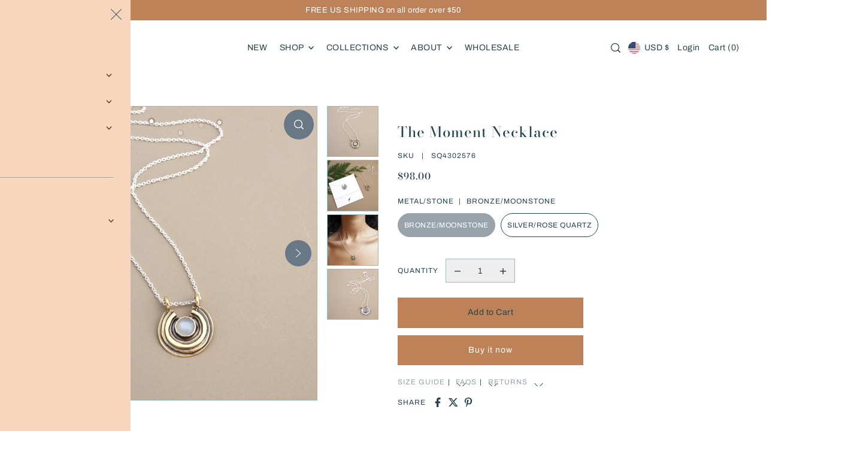

--- FILE ---
content_type: text/html; charset=utf-8
request_url: https://www.brittaambauen.com/products/the-moment-necklace?section_id=template--17349042044987__main&option_values=37838749755
body_size: 8060
content:
<div id="shopify-section-template--17349042044987__main" class="shopify-section">

<link href="//www.brittaambauen.com/cdn/shop/t/9/assets/section-main-product.css?v=170197979474571593341764858322" rel="stylesheet" type="text/css" media="all" />





<section
  class="
    product-page
    product-template product__section--main section-template--17349042044987__main
  "
  id="product-6640308125755"
  data-product-id="6640308125755"
  data-section-id="template--17349042044987__main"
  data-url="/products/the-moment-necklace"
  data-section-type="product"
  data-section-loaded="false"
  data-product-video="false"
  data-product-model="false"
  data-product-pickup-availability="false"
  data-product-complementary-products="false"
  data-product-countdown="false"
  data-product-gallery="thumbnail"
  data-asset-url="//www.brittaambauen.com/cdn/shop/t/9/assets/section-product.js?v=117773960096519378371764858322"
  data-initial-variant="20796556836923"
>
  <script class="product-json" type="application/json">
  {
      "id": 6640308125755,
      "title": "The Moment Necklace",
      "handle": "the-moment-necklace",
      "description": "\u003cp class=\"\" style=\"white-space:pre-wrap;\"\u003eThis necklace is a reminder to be present.  If the moment is uncomfortable, frustrating, or boring, it’s easy to escape to memories of the past or imaginings of the future.  However, the present moment, is where we find opportunities to learn and grow.  It’s the only place we’ll ever live.  When you feel this pendant resting near your heart, bring awareness to what’s happening now.  Is your heart rate elevated or calm?  Notice the breeze moving your hair.  What is the softest sound you can perceive?   What feelings are true for you in this moment and what are the sensations in your body?\u003c\/p\u003e\u003cp class=\"\" style=\"white-space:pre-wrap;\"\u003eThe idea that “the moment is the perfect teacher” was explained to me in a more complete and moving way than ever before by the book, “\u003ca href=\"https:\/\/www.shambhala.com\/when-things-fall-apart-3628.html\" target=\"_blank\"\u003eWhen Things Fall Apart\u003c\/a\u003e”, by Pema Chodron, and it inspired this necklace.  For each sale, we donate $10 to the \u003ca href=\"https:\/\/pemachodronfoundation.org\/\" target=\"_blank\"\u003ePema Chodron Foundation\u003c\/a\u003e.  \u003c\/p\u003e\u003cul data-rte-list=\"default\"\u003e\n\u003cli\u003e\u003cp class=\"\" style=\"white-space:pre-wrap;\"\u003esterling silver chain, 18” length\u003c\/p\u003e\u003c\/li\u003e\n\u003cli\u003e\u003cp class=\"\" style=\"white-space:pre-wrap;\"\u003echoice of pendant: bronze\/moonstone or sterling silver\/ rose quartz\u003c\/p\u003e\u003c\/li\u003e\n\u003cli\u003e\u003cp class=\"\" style=\"white-space:pre-wrap;\"\u003e5mm diameter gemstone\u003c\/p\u003e\u003c\/li\u003e\n\u003cli\u003e\u003cp class=\"\" style=\"white-space:pre-wrap;\"\u003e5\/8” diameter pendant\u003c\/p\u003e\u003c\/li\u003e\n\u003c\/ul\u003e",
      "published_at": [54,15,15,16,11,2023,4,320,false,"PST"],
      "created_at": [50,2,10,2,8,2021,1,214,true,"PDT"],
      "vendor": "Britta Ambauen Jewelry",
      "type": "Necklace",
      "tags": ["buddhism","gemstone","logicbroker","meaningful","mindfulness","pema chodron","pendant"],
      "price": 9800,
      "price_min": 9800,
      "price_max": 9800,
      "available": true,
      "price_varies": false,
      "compare_at_price": null,
      "compare_at_price_min": 0,
      "compare_at_price_max": 0,
      "compare_at_price_varies": false,
      "has_only_default_variant": false,
      "variants": [
        {
          "id": 39587433381947,
          "title": "bronze\/moonstone",
          "option1": "bronze\/moonstone",
          "option2": null,
          "option3": null,
          "sku": "SQ4302576",
          "featured_image": {
              "id": 28538193215547,
              "product_id": 28538193215547,
              "position": 1,
              "created_at": [54,15,15,16,11,2023,4,320,false,"PST"],
              "updated_at": [50,2,10,2,8,2021,1,214,true,"PDT"],
              "alt": "The Moment Necklace",
              "width": 1500,
              "height": 1500,
              "src": "\/\/www.brittaambauen.com\/cdn\/shop\/products\/moment_bronze.jpg?v=1629067429"
          },
          "available": true,
          "options":  ["bronze\/moonstone"],
          "price": 9800,
          "unit_price_measurement": {
            "measured_type": null,
            "quantity_unit": null,
            "quantity_value": null,
            "reference_unit": null,
            "reference_value": null
          },
          "unit_price": null,
          "weight": 23,
          "weight_unit": "lb",
          "weight_in_unit": 0.05,
          "compare_at_price": null,
          "inventory_management": "shopify",
          "inventory_quantity": 17,
          "inventory_policy": "deny",
          "barcode": "",
          "featured_media": {
            "alt": "The Moment Necklace",
            "id": 20796556771387,
            "position": 1,
            "preview_image": {
              "aspect_ratio": 1.0,
              "height": 1500,
              "width": 1500
            }
          }
        },
      
        {
          "id": 39587433414715,
          "title": "silver\/rose quartz",
          "option1": "silver\/rose quartz",
          "option2": null,
          "option3": null,
          "sku": "SQ1034781",
          "featured_image": {
              "id": 28538193150011,
              "product_id": 28538193150011,
              "position": 4,
              "created_at": [54,15,15,16,11,2023,4,320,false,"PST"],
              "updated_at": [50,2,10,2,8,2021,1,214,true,"PDT"],
              "alt": "The Moment Necklace",
              "width": 1500,
              "height": 1500,
              "src": "\/\/www.brittaambauen.com\/cdn\/shop\/products\/moment_silver.jpg?v=1629067429"
          },
          "available": true,
          "options":  ["silver\/rose quartz"],
          "price": 9800,
          "unit_price_measurement": {
            "measured_type": null,
            "quantity_unit": null,
            "quantity_value": null,
            "reference_unit": null,
            "reference_value": null
          },
          "unit_price": null,
          "weight": 23,
          "weight_unit": "lb",
          "weight_in_unit": 0.05,
          "compare_at_price": null,
          "inventory_management": "shopify",
          "inventory_quantity": 23,
          "inventory_policy": "deny",
          "barcode": "",
          "featured_media": {
            "alt": "The Moment Necklace",
            "id": 20796556836923,
            "position": 4,
            "preview_image": {
              "aspect_ratio": 1.0,
              "height": 1500,
              "width": 1500
            }
          }
        }
      ],
      "images": ["\/\/www.brittaambauen.com\/cdn\/shop\/products\/moment_bronze.jpg?v=1629067429","\/\/www.brittaambauen.com\/cdn\/shop\/products\/moment_card_non.jpg?v=1629067429","\/\/www.brittaambauen.com\/cdn\/shop\/products\/moment.jpg?v=1629067429","\/\/www.brittaambauen.com\/cdn\/shop\/products\/moment_silver.jpg?v=1629067429"],
      "featured_image": "\/\/www.brittaambauen.com\/cdn\/shop\/products\/moment_bronze.jpg?v=1629067429",
      "featured_media": {"alt":null,"id":20796556771387,"position":1,"preview_image":{"aspect_ratio":1.0,"height":1500,"width":1500,"src":"\/\/www.brittaambauen.com\/cdn\/shop\/products\/moment_bronze.jpg?v=1629067429"},"aspect_ratio":1.0,"height":1500,"media_type":"image","src":"\/\/www.brittaambauen.com\/cdn\/shop\/products\/moment_bronze.jpg?v=1629067429","width":1500},
      "featured_media_id": 20796556771387,
      "options": ["metal\/stone"],
      "url": "\/products\/the-moment-necklace",
      "media": [
        {
          "alt": "The Moment Necklace",
          "id": 20796556771387,
          "position": 1,
          "preview_image": {
            "aspect_ratio": 1.0,
            "height": 1500,
            "width": 1500
          },
          "aspect_ratio": 1.0,
          "height": 1500,
          "media_type": "image",
          "src": {"alt":null,"id":20796556771387,"position":1,"preview_image":{"aspect_ratio":1.0,"height":1500,"width":1500,"src":"\/\/www.brittaambauen.com\/cdn\/shop\/products\/moment_bronze.jpg?v=1629067429"},"aspect_ratio":1.0,"height":1500,"media_type":"image","src":"\/\/www.brittaambauen.com\/cdn\/shop\/products\/moment_bronze.jpg?v=1629067429","width":1500},
          "width": 1500
        },
      
        {
          "alt": "The Moment Necklace",
          "id": 20796556804155,
          "position": 2,
          "preview_image": {
            "aspect_ratio": 1.0,
            "height": 1500,
            "width": 1500
          },
          "aspect_ratio": 1.0,
          "height": 1500,
          "media_type": "image",
          "src": {"alt":null,"id":20796556804155,"position":2,"preview_image":{"aspect_ratio":1.0,"height":1500,"width":1500,"src":"\/\/www.brittaambauen.com\/cdn\/shop\/products\/moment_card_non.jpg?v=1629067429"},"aspect_ratio":1.0,"height":1500,"media_type":"image","src":"\/\/www.brittaambauen.com\/cdn\/shop\/products\/moment_card_non.jpg?v=1629067429","width":1500},
          "width": 1500
        },
      
        {
          "alt": "The Moment Necklace",
          "id": 20796556869691,
          "position": 3,
          "preview_image": {
            "aspect_ratio": 1.0,
            "height": 1500,
            "width": 1500
          },
          "aspect_ratio": 1.0,
          "height": 1500,
          "media_type": "image",
          "src": {"alt":null,"id":20796556869691,"position":3,"preview_image":{"aspect_ratio":1.0,"height":1500,"width":1500,"src":"\/\/www.brittaambauen.com\/cdn\/shop\/products\/moment.jpg?v=1629067429"},"aspect_ratio":1.0,"height":1500,"media_type":"image","src":"\/\/www.brittaambauen.com\/cdn\/shop\/products\/moment.jpg?v=1629067429","width":1500},
          "width": 1500
        },
      
        {
          "alt": "The Moment Necklace",
          "id": 20796556836923,
          "position": 4,
          "preview_image": {
            "aspect_ratio": 1.0,
            "height": 1500,
            "width": 1500
          },
          "aspect_ratio": 1.0,
          "height": 1500,
          "media_type": "image",
          "src": {"alt":null,"id":20796556836923,"position":4,"preview_image":{"aspect_ratio":1.0,"height":1500,"width":1500,"src":"\/\/www.brittaambauen.com\/cdn\/shop\/products\/moment_silver.jpg?v=1629067429"},"aspect_ratio":1.0,"height":1500,"media_type":"image","src":"\/\/www.brittaambauen.com\/cdn\/shop\/products\/moment_silver.jpg?v=1629067429","width":1500},
          "width": 1500
        }
      ]
  }
</script>


  <div class="product-top grid__wrapper sm-cg0 pt8 sm-pt3 pb5 full-width--false scroll-gallery--false">
    <article
      id="product-photos"
      class="product__section-images product-photos span-6 dv-span-12 auto v-start carousel-container js-product-gallery single_image--false pb5 sm-pb0"
      data-product-single-media-group
      data-gallery-config='{
  "thumbPosition": "right",
  "mainSlider": true,
  "thumbSlider": true,
  "productId": 6640308125755,
  "thumbsShown": 4,
  "clickToEnlarge": true,
  "isQuick": false
}'
    >




<div id="product-images"
  data-type-product="normal">
  
    <div id="main-image-gallery"
      class="product-main-images mb2 sm-mb0">

      <div class="grid__wrapper edge rg0">
  
  

  <div id="main-slider" class="slider-container relative span-10 sm-span-12 auto">
    <div class="slides product-image-container carousel carousel-main js-carousel-main" data-product-id="6640308125755">
        
<div class="image-slide carousel-cell js-main-carousel-cell is-selected" data-image-id="20796556771387" data-slide-index="0" tabindex="-1">
            <div class="product-gallery__media-container product-media--20796556771387 image"
            data-product-single-media-wrapper
            
            
            
            data-thumbnail-id="product-template-20796556771387"
            data-media-id="product-template-20796556771387">
              
                  <img id="20796556771387" class="product__image"
                     srcset="//www.brittaambauen.com/cdn/shop/products/moment_bronze.jpg?v=1629067429&width=180 180w,//www.brittaambauen.com/cdn/shop/products/moment_bronze.jpg?v=1629067429&width=360 360w,//www.brittaambauen.com/cdn/shop/products/moment_bronze.jpg?v=1629067429&width=540 540w,//www.brittaambauen.com/cdn/shop/products/moment_bronze.jpg?v=1629067429&width=720 720w,//www.brittaambauen.com/cdn/shop/products/moment_bronze.jpg?v=1629067429&width=780 780w,//www.brittaambauen.com/cdn/shop/products/moment_bronze.jpg?v=1629067429&width=900 900w,//www.brittaambauen.com/cdn/shop/products/moment_bronze.jpg?v=1629067429&width=1080 1080w,//www.brittaambauen.com/cdn/shop/products/moment_bronze.jpg?v=1629067429&width=1220 1220w,"
                     src="//www.brittaambauen.com/cdn/shop/products/moment_bronze.jpg?v=1629067429&width=900"
                     sizes="(min-width: 1601px) calc(1600px / 2), (min-width: 768px) and (max-width: 1600px) calc(100vw / 2), (max-width: 767px) 100vw, 900px"
                     alt="The Moment Necklace"
                     width="1500"
                     height="1500"
                     data-zoom-src="//www.brittaambauen.com/cdn/shop/products/moment_bronze.jpg?v=1629067429&width=1220"
                     loading="lazy"
                     fetchpriority="auto">

                    
                      <button
                        class="pswp__button js-zoom-btn product-gallery__zoom-btn no-js-hidden"
                        type="button"
                        itemprop="contentUrl"
                        tabindex="-1"
                        data-index="0"
                      > 
                        
<svg class="icon--forge-search mr0" version="1.1" xmlns="http://www.w3.org/2000/svg" xmlns:xlink="http://www.w3.org/1999/xlink" x="0px" y="0px"
       height="16px" viewBox="0 0 20 20" xml:space="preserve">
      <g class="hover-fill" fill="var(--directional-text)">
        <path d="M19.7,18.2l-4-4c1.2-1.6,1.9-3.5,1.9-5.4c0-2.3-0.9-4.5-2.6-6.2C13.4,0.9,11.1,0,8.8,0C6.6,0,4.3,0.9,2.6,2.6
          C0.9,4.2,0,6.5,0,8.8c0,2.3,0.9,4.5,2.6,6.2c1.6,1.7,3.9,2.6,6.2,2.6c1.9,0,3.8-0.6,5.4-1.9l4,4c0.4,0.4,1,0.4,1.4,0c0,0,0,0,0,0
          l0.1-0.1C20.1,19.2,20.1,18.6,19.7,18.2C19.7,18.2,19.7,18.2,19.7,18.2z M13.9,13.9c-1.3,1.3-3.2,2.1-5.1,2.1
          c-1.9,0-3.7-0.8-5.1-2.1c-1.3-1.3-2.1-3.2-2.1-5.1c0-1.8,0.7-3.7,2.1-5.1c1.3-1.3,3.2-2.1,5.1-2.1c1.8,0,3.7,0.7,5.1,2.1
          C15.2,5.1,16,6.9,16,8.8C16,10.7,15.2,12.5,13.9,13.9L13.9,13.9z"/>
      </g>
      <style>.product-gallery__zoom-btn .icon--forge-search:hover .hover-fill { fill: var(--directional-text);}</style>
    </svg>







                        </button>
                    
                
            </div>
          </div>
        
<div class="image-slide carousel-cell js-main-carousel-cell " data-image-id="20796556804155" data-slide-index="1" tabindex="-1">
            <div class="product-gallery__media-container product-media--20796556804155 image"
            data-product-single-media-wrapper
            
            
            
            data-thumbnail-id="product-template-20796556804155"
            data-media-id="product-template-20796556804155">
              
                  <img id="20796556804155" class="product__image"
                     srcset="//www.brittaambauen.com/cdn/shop/products/moment_card_non.jpg?v=1629067429&width=180 180w,//www.brittaambauen.com/cdn/shop/products/moment_card_non.jpg?v=1629067429&width=360 360w,//www.brittaambauen.com/cdn/shop/products/moment_card_non.jpg?v=1629067429&width=540 540w,//www.brittaambauen.com/cdn/shop/products/moment_card_non.jpg?v=1629067429&width=720 720w,//www.brittaambauen.com/cdn/shop/products/moment_card_non.jpg?v=1629067429&width=780 780w,//www.brittaambauen.com/cdn/shop/products/moment_card_non.jpg?v=1629067429&width=900 900w,//www.brittaambauen.com/cdn/shop/products/moment_card_non.jpg?v=1629067429&width=1080 1080w,//www.brittaambauen.com/cdn/shop/products/moment_card_non.jpg?v=1629067429&width=1220 1220w,"
                     src="//www.brittaambauen.com/cdn/shop/products/moment_card_non.jpg?v=1629067429&width=900"
                     sizes="(min-width: 1601px) calc(1600px / 2), (min-width: 768px) and (max-width: 1600px) calc(100vw / 2), (max-width: 767px) 100vw, 900px"
                     alt="The Moment Necklace"
                     width="1500"
                     height="1500"
                     data-zoom-src="//www.brittaambauen.com/cdn/shop/products/moment_card_non.jpg?v=1629067429&width=1220"
                     loading="lazy"
                     fetchpriority="auto">

                    
                      <button
                        class="pswp__button js-zoom-btn product-gallery__zoom-btn no-js-hidden"
                        type="button"
                        itemprop="contentUrl"
                        tabindex="-1"
                        data-index="1"
                      > 
                        
<svg class="icon--forge-search mr0" version="1.1" xmlns="http://www.w3.org/2000/svg" xmlns:xlink="http://www.w3.org/1999/xlink" x="0px" y="0px"
       height="16px" viewBox="0 0 20 20" xml:space="preserve">
      <g class="hover-fill" fill="var(--directional-text)">
        <path d="M19.7,18.2l-4-4c1.2-1.6,1.9-3.5,1.9-5.4c0-2.3-0.9-4.5-2.6-6.2C13.4,0.9,11.1,0,8.8,0C6.6,0,4.3,0.9,2.6,2.6
          C0.9,4.2,0,6.5,0,8.8c0,2.3,0.9,4.5,2.6,6.2c1.6,1.7,3.9,2.6,6.2,2.6c1.9,0,3.8-0.6,5.4-1.9l4,4c0.4,0.4,1,0.4,1.4,0c0,0,0,0,0,0
          l0.1-0.1C20.1,19.2,20.1,18.6,19.7,18.2C19.7,18.2,19.7,18.2,19.7,18.2z M13.9,13.9c-1.3,1.3-3.2,2.1-5.1,2.1
          c-1.9,0-3.7-0.8-5.1-2.1c-1.3-1.3-2.1-3.2-2.1-5.1c0-1.8,0.7-3.7,2.1-5.1c1.3-1.3,3.2-2.1,5.1-2.1c1.8,0,3.7,0.7,5.1,2.1
          C15.2,5.1,16,6.9,16,8.8C16,10.7,15.2,12.5,13.9,13.9L13.9,13.9z"/>
      </g>
      <style>.product-gallery__zoom-btn .icon--forge-search:hover .hover-fill { fill: var(--directional-text);}</style>
    </svg>







                        </button>
                    
                
            </div>
          </div>
        
<div class="image-slide carousel-cell js-main-carousel-cell " data-image-id="20796556869691" data-slide-index="2" tabindex="-1">
            <div class="product-gallery__media-container product-media--20796556869691 image"
            data-product-single-media-wrapper
            
            
            
            data-thumbnail-id="product-template-20796556869691"
            data-media-id="product-template-20796556869691">
              
                  <img id="20796556869691" class="product__image"
                     srcset="//www.brittaambauen.com/cdn/shop/products/moment.jpg?v=1629067429&width=180 180w,//www.brittaambauen.com/cdn/shop/products/moment.jpg?v=1629067429&width=360 360w,//www.brittaambauen.com/cdn/shop/products/moment.jpg?v=1629067429&width=540 540w,//www.brittaambauen.com/cdn/shop/products/moment.jpg?v=1629067429&width=720 720w,//www.brittaambauen.com/cdn/shop/products/moment.jpg?v=1629067429&width=780 780w,//www.brittaambauen.com/cdn/shop/products/moment.jpg?v=1629067429&width=900 900w,//www.brittaambauen.com/cdn/shop/products/moment.jpg?v=1629067429&width=1080 1080w,//www.brittaambauen.com/cdn/shop/products/moment.jpg?v=1629067429&width=1220 1220w,"
                     src="//www.brittaambauen.com/cdn/shop/products/moment.jpg?v=1629067429&width=900"
                     sizes="(min-width: 1601px) calc(1600px / 2), (min-width: 768px) and (max-width: 1600px) calc(100vw / 2), (max-width: 767px) 100vw, 900px"
                     alt="The Moment Necklace"
                     width="1500"
                     height="1500"
                     data-zoom-src="//www.brittaambauen.com/cdn/shop/products/moment.jpg?v=1629067429&width=1220"
                     loading="lazy"
                     fetchpriority="auto">

                    
                      <button
                        class="pswp__button js-zoom-btn product-gallery__zoom-btn no-js-hidden"
                        type="button"
                        itemprop="contentUrl"
                        tabindex="-1"
                        data-index="2"
                      > 
                        
<svg class="icon--forge-search mr0" version="1.1" xmlns="http://www.w3.org/2000/svg" xmlns:xlink="http://www.w3.org/1999/xlink" x="0px" y="0px"
       height="16px" viewBox="0 0 20 20" xml:space="preserve">
      <g class="hover-fill" fill="var(--directional-text)">
        <path d="M19.7,18.2l-4-4c1.2-1.6,1.9-3.5,1.9-5.4c0-2.3-0.9-4.5-2.6-6.2C13.4,0.9,11.1,0,8.8,0C6.6,0,4.3,0.9,2.6,2.6
          C0.9,4.2,0,6.5,0,8.8c0,2.3,0.9,4.5,2.6,6.2c1.6,1.7,3.9,2.6,6.2,2.6c1.9,0,3.8-0.6,5.4-1.9l4,4c0.4,0.4,1,0.4,1.4,0c0,0,0,0,0,0
          l0.1-0.1C20.1,19.2,20.1,18.6,19.7,18.2C19.7,18.2,19.7,18.2,19.7,18.2z M13.9,13.9c-1.3,1.3-3.2,2.1-5.1,2.1
          c-1.9,0-3.7-0.8-5.1-2.1c-1.3-1.3-2.1-3.2-2.1-5.1c0-1.8,0.7-3.7,2.1-5.1c1.3-1.3,3.2-2.1,5.1-2.1c1.8,0,3.7,0.7,5.1,2.1
          C15.2,5.1,16,6.9,16,8.8C16,10.7,15.2,12.5,13.9,13.9L13.9,13.9z"/>
      </g>
      <style>.product-gallery__zoom-btn .icon--forge-search:hover .hover-fill { fill: var(--directional-text);}</style>
    </svg>







                        </button>
                    
                
            </div>
          </div>
        
<div class="image-slide carousel-cell js-main-carousel-cell " data-image-id="20796556836923" data-slide-index="3" tabindex="-1">
            <div class="product-gallery__media-container product-media--20796556836923 image"
            data-product-single-media-wrapper
            
            
            
            data-thumbnail-id="product-template-20796556836923"
            data-media-id="product-template-20796556836923">
              
                  <img id="20796556836923" class="product__image"
                     srcset="//www.brittaambauen.com/cdn/shop/products/moment_silver.jpg?v=1629067429&width=180 180w,//www.brittaambauen.com/cdn/shop/products/moment_silver.jpg?v=1629067429&width=360 360w,//www.brittaambauen.com/cdn/shop/products/moment_silver.jpg?v=1629067429&width=540 540w,//www.brittaambauen.com/cdn/shop/products/moment_silver.jpg?v=1629067429&width=720 720w,//www.brittaambauen.com/cdn/shop/products/moment_silver.jpg?v=1629067429&width=780 780w,//www.brittaambauen.com/cdn/shop/products/moment_silver.jpg?v=1629067429&width=900 900w,//www.brittaambauen.com/cdn/shop/products/moment_silver.jpg?v=1629067429&width=1080 1080w,//www.brittaambauen.com/cdn/shop/products/moment_silver.jpg?v=1629067429&width=1220 1220w,"
                     src="//www.brittaambauen.com/cdn/shop/products/moment_silver.jpg?v=1629067429&width=900"
                     sizes="(min-width: 1601px) calc(1600px / 2), (min-width: 768px) and (max-width: 1600px) calc(100vw / 2), (max-width: 767px) 100vw, 900px"
                     alt="The Moment Necklace"
                     width="1500"
                     height="1500"
                     data-zoom-src="//www.brittaambauen.com/cdn/shop/products/moment_silver.jpg?v=1629067429&width=1220"
                     loading="lazy"
                     fetchpriority="auto">

                    
                      <button
                        class="pswp__button js-zoom-btn product-gallery__zoom-btn no-js-hidden"
                        type="button"
                        itemprop="contentUrl"
                        tabindex="-1"
                        data-index="3"
                      > 
                        
<svg class="icon--forge-search mr0" version="1.1" xmlns="http://www.w3.org/2000/svg" xmlns:xlink="http://www.w3.org/1999/xlink" x="0px" y="0px"
       height="16px" viewBox="0 0 20 20" xml:space="preserve">
      <g class="hover-fill" fill="var(--directional-text)">
        <path d="M19.7,18.2l-4-4c1.2-1.6,1.9-3.5,1.9-5.4c0-2.3-0.9-4.5-2.6-6.2C13.4,0.9,11.1,0,8.8,0C6.6,0,4.3,0.9,2.6,2.6
          C0.9,4.2,0,6.5,0,8.8c0,2.3,0.9,4.5,2.6,6.2c1.6,1.7,3.9,2.6,6.2,2.6c1.9,0,3.8-0.6,5.4-1.9l4,4c0.4,0.4,1,0.4,1.4,0c0,0,0,0,0,0
          l0.1-0.1C20.1,19.2,20.1,18.6,19.7,18.2C19.7,18.2,19.7,18.2,19.7,18.2z M13.9,13.9c-1.3,1.3-3.2,2.1-5.1,2.1
          c-1.9,0-3.7-0.8-5.1-2.1c-1.3-1.3-2.1-3.2-2.1-5.1c0-1.8,0.7-3.7,2.1-5.1c1.3-1.3,3.2-2.1,5.1-2.1c1.8,0,3.7,0.7,5.1,2.1
          C15.2,5.1,16,6.9,16,8.8C16,10.7,15.2,12.5,13.9,13.9L13.9,13.9z"/>
      </g>
      <style>.product-gallery__zoom-btn .icon--forge-search:hover .hover-fill { fill: var(--directional-text);}</style>
    </svg>







                        </button>
                    
                
            </div>
          </div>
        
      </div>
      
</div>


  
    

    <div id="thumbnails" class="product-gallery__thumb-slider vertical-carousel span-2 sm-hide auto tablet-1 mobile-hide no-js-hidden"
    data-thumbnail-position="right">
      <div class="product-gallery__thumb-slider--wrapper thumb-slider-wrapper js-thumb-vertical-wrapper js-thumb-wrapper" id="thumb-slider-wrapper">
        <div class="carousel-nav product-gallery__thumb-slides slides product-single__thumbnails-template--17349042044987__main js-thumb-carousel-nav">
          
<div class="image-thumbnail product-single__thumbnails-item carousel-cell  js-thumb-item"
            data-slide-index="0"
            
            data-image-id="20796556771387"
            tabindex="0">
              <img class="js-thumb-item-img" srcset="//www.brittaambauen.com/cdn/shop/products/moment_bronze.jpg?v=1629067429&width=110 110w,//www.brittaambauen.com/cdn/shop/products/moment_bronze.jpg?v=1629067429&width=150 150w,//www.brittaambauen.com/cdn/shop/products/moment_bronze.jpg?v=1629067429&width=180 180w"
                 src="//www.brittaambauen.com/cdn/shop/products/moment_bronze.jpg?v=1629067429&width=180"
                 sizes="(min-width: 1601px) 180px, (min-width: 768px) and (max-width: 1600px) 150px, (max-width: 767px) 110px, 150px"
                 alt="The Moment Necklace"
                 width="1500"
                 height="1500"
                 loading="lazy"
                 fetchpriority="auto"></div>
          
<div class="image-thumbnail product-single__thumbnails-item carousel-cell  js-thumb-item"
            data-slide-index="1"
            
            data-image-id="20796556804155"
            tabindex="0">
              <img class="js-thumb-item-img" srcset="//www.brittaambauen.com/cdn/shop/products/moment_card_non.jpg?v=1629067429&width=110 110w,//www.brittaambauen.com/cdn/shop/products/moment_card_non.jpg?v=1629067429&width=150 150w,//www.brittaambauen.com/cdn/shop/products/moment_card_non.jpg?v=1629067429&width=180 180w"
                 src="//www.brittaambauen.com/cdn/shop/products/moment_card_non.jpg?v=1629067429&width=180"
                 sizes="(min-width: 1601px) 180px, (min-width: 768px) and (max-width: 1600px) 150px, (max-width: 767px) 110px, 150px"
                 alt="The Moment Necklace"
                 width="1500"
                 height="1500"
                 loading="lazy"
                 fetchpriority="auto"></div>
          
<div class="image-thumbnail product-single__thumbnails-item carousel-cell  js-thumb-item"
            data-slide-index="2"
            
            data-image-id="20796556869691"
            tabindex="0">
              <img class="js-thumb-item-img" srcset="//www.brittaambauen.com/cdn/shop/products/moment.jpg?v=1629067429&width=110 110w,//www.brittaambauen.com/cdn/shop/products/moment.jpg?v=1629067429&width=150 150w,//www.brittaambauen.com/cdn/shop/products/moment.jpg?v=1629067429&width=180 180w"
                 src="//www.brittaambauen.com/cdn/shop/products/moment.jpg?v=1629067429&width=180"
                 sizes="(min-width: 1601px) 180px, (min-width: 768px) and (max-width: 1600px) 150px, (max-width: 767px) 110px, 150px"
                 alt="The Moment Necklace"
                 width="1500"
                 height="1500"
                 loading="lazy"
                 fetchpriority="auto"></div>
          
<div class="image-thumbnail product-single__thumbnails-item carousel-cell  js-thumb-item"
            data-slide-index="3"
            
            data-image-id="20796556836923"
            tabindex="0">
              <img class="js-thumb-item-img" srcset="//www.brittaambauen.com/cdn/shop/products/moment_silver.jpg?v=1629067429&width=110 110w,//www.brittaambauen.com/cdn/shop/products/moment_silver.jpg?v=1629067429&width=150 150w,//www.brittaambauen.com/cdn/shop/products/moment_silver.jpg?v=1629067429&width=180 180w"
                 src="//www.brittaambauen.com/cdn/shop/products/moment_silver.jpg?v=1629067429&width=180"
                 sizes="(min-width: 1601px) 180px, (min-width: 768px) and (max-width: 1600px) 150px, (max-width: 767px) 110px, 150px"
                 alt="The Moment Necklace"
                 width="1500"
                 height="1500"
                 loading="lazy"
                 fetchpriority="auto"></div>
          
        </div>
      </div>
    </div>
  

</div>
    </div>
  
</div>

</article>

    <article
      id="product-description"
      class="product__section-right span-6 dv-span-12 auto v-start py5 dv-py3 pl4 sm-px5 md-px9"
    >
      <div class="sticky--content">
        
          <h1 class="h2 pt2 mb1 animate--text delay--1" >
                The Moment Necklace
              </h1>
        
          <div
                class="product__sku-container pt2 mb2 animate--text delay--2"
                
              >
                <span class="product__sku-label">SKU &nbsp; | &nbsp;</span>
                <span class="product__sku-value js-variant-sku">SQ1034781</span>
              </div>
        
          <div
                class="product-form__prices mb2 animate--text delay--3"
                
              >
                
<link href="//www.brittaambauen.com/cdn/shop/t/9/assets/component-price.css?v=86392394876852210341764858322" rel="stylesheet" type="text/css" media="all" />

<div id="product-price" class="product__price-container price pt1 mb1
  
  
  "
  data-price
><div class="price__pricing-group">
    <dl class="price__regular lh0">
      <dt>
        <span class="visually-hidden visually-hidden--inline">Regular Price</span>
      </dt>
      <dd>
        <span class="price-item price-item--regular" data-regular-price>
          $98.00
        </span>
      </dd>
    </dl>
    <dl class="price__sale lh0">
      <dt>
        <span class="visually-hidden visually-hidden--inline">Sale Price</span>
      </dt>
      <dd>
        <span class="price-item price-item--sale" data-sale-price>
          $98.00
        </span>
      </dd>
      <dt>
        <span class="visually-hidden visually-hidden--inline">Regular Price</span>
      </dt>
      <dd>
        <span class="price-item price-item--regular" data-regular-price>
          
        </span>
      </dd>
    </dl>
    <div class="price__badges lh0">
      <span class="price__badge price__badge--sale" aria-hidden="true">
        <span>Sale</span>
      </span>
      <span class="price__badge price__badge--sold-out">
        <span>Sold Out</span>
      </span>
    </div>
  </div>
  <dl class="price__unit lh0">
    <dt>
      <span class="visually-hidden visually-hidden--inline">Unit price</span>
    </dt>
    <dd class="price-unit-price"><span data-unit-price>( <span aria-hidden="true">/</span><span class="visually-hidden">per&nbsp;</span> <span data-unit-price-base-unit></span>)</span>
    </dd>
  </dl>
</div>

                
              </div>
        
          <div
                class="product-form__variants product__section--variants inline-block mb2 animate--text delay--4"
                
              >
                

<script type="application/json" data-selected-variant>
  {
    "id": 39587433414715,
    "title": "silver\/rose quartz",
    "sku": "SQ1034781",
    "available": true,
    "option1": "silver\/rose quartz",
    "option2": null,
    "option3": null,
    "price": 9800,
    "compare_at_price": null,
    "featured_media": {"alt":null,"id":20796556836923,"position":4,"preview_image":{"aspect_ratio":1.0,"height":1500,"width":1500,"src":"\/\/www.brittaambauen.com\/cdn\/shop\/products\/moment_silver.jpg?v=1629067429"},"aspect_ratio":1.0,"height":1500,"media_type":"image","src":"\/\/www.brittaambauen.com\/cdn\/shop\/products\/moment_silver.jpg?v=1629067429","width":1500},
    "inventory_management": "shopify",
    "inventory_policy": "deny",
    "inventory_quantity": 23,
    "requires_shipping": true,
    "taxable": true,
    "featured_image": {
        "id": 28538193150011,
        "product_id": 28538193150011,
        "position": 4,
        "created_at": [54,15,15,16,11,2023,4,320,false,"PST"],
        "updated_at": [50,2,10,2,8,2021,1,214,true,"PDT"],
        "alt": "The Moment Necklace",
        "width": 1500,
        "height": 1500,
        "src": "\/\/www.brittaambauen.com\/cdn\/shop\/products\/moment_silver.jpg?v=1629067429"
    },
    "options": ["silver\/rose quartz"],
    "weight": 23,
    "barcode": "",
    "requires_selling_plan": false
  }
</script>

<form method="post" action="/cart/add" id="product-form-6640308125755-template--17349042044987__main" accept-charset="UTF-8" class="product__form-container product_form" enctype="multipart/form-data" data-product-form="
{ &quot;money_format&quot;: &quot;${{amount}}&quot;,
  &quot;enable_history&quot;: true,
  &quot;sold_out&quot;: &quot;Sold Out&quot;,
  &quot;button&quot;: &quot;Add to Cart&quot;,
  &quot;unavailable&quot;: &quot;Unavailable&quot;,
  &quot;in_stock&quot;: &quot;In Stock&quot;,
  &quot;quickview&quot;: false,
  &quot;featured_product&quot;: false,
  &quot;swatches&quot;: &quot;swatches&quot;
}
" data-product-id="6640308125755"><input type="hidden" name="form_type" value="product" /><input type="hidden" name="utf8" value="✓" />
<div class="product__variants-swatches no-js-hidden" data-section="template--17349042044987__main" data-url="/products/the-moment-necklace" data-section-id="template--17349042044987__main" data-selected-variant-id="39587433414715">
         
           <div class="swatches__container pt2 mb2 js-variant-selector" data-option-index="1" data-other-options='["option2","option3"]'>
  <p class="swatches__option-name">metal/stone &nbsp;| <span id="selected-option-1" class="swatches__option-value">silver/rose quartz</span></p>

  
    <!-- Checking Availability --><!-- Building Variant Image & Color -->

    

    

    
      
      <div class="swatches__swatch--regular swatch-element  js-swatch-element">
        
      <input type="radio" id="template--17349042044987__main-6640308125755-template--17349042044987__main-metal-stone-0"
            class="swatches__form--input"
            name="metal/stone-6640308125755-template--17349042044987__main"
            value="bronze/moonstone"
            form="product-form-6640308125755-template--17349042044987__main"
            data-position="1"
            data-option-value-id="37838716987"
            >
    

        <label class="swatches__form--label" for="template--17349042044987__main-6640308125755-template--17349042044987__main-metal-stone-0" tabindex="0">
          bronze/moonstone
        </label>
      </div>
    
    
  
    <!-- Checking Availability --><!-- Building Variant Image & Color -->

    

    

    
      
      <div class="swatches__swatch--regular swatch-element  js-swatch-element">
        
      <input type="radio" id="template--17349042044987__main-6640308125755-template--17349042044987__main-metal-stone-1"
            class="swatches__form--input"
            name="metal/stone-6640308125755-template--17349042044987__main"
            value="silver/rose quartz"
            form="product-form-6640308125755-template--17349042044987__main"
            data-position="1"
            data-option-value-id="37838749755"
            checked="checked">
    

        <label class="swatches__form--label" for="template--17349042044987__main-6640308125755-template--17349042044987__main-metal-stone-1" tabindex="0">
          silver/rose quartz
        </label>
      </div>
    
    
  
</div>

         
       </div><input type="hidden" name="product-id" value="6640308125755" /><input type="hidden" name="section-id" value="template--17349042044987__main" /></form>

              </div>
        
          <form method="post" action="/cart/add" id="product-button-form-6640308125755-template--17349042044987__main" accept-charset="UTF-8" class="js-product-form-quickshop product__form-buttons js-prod-form-submit no-js-hidden" enctype="multipart/form-data" data-product-form="
{ &quot;money_format&quot;: &quot;${{amount}}&quot;,
  &quot;enable_history&quot;: true,
  &quot;sold_out&quot;: &quot;Sold Out&quot;,
  &quot;button&quot;: &quot;Add to Cart&quot;,
  &quot;unavailable&quot;: &quot;Unavailable&quot;,
  &quot;in_stock&quot;: &quot;In Stock&quot;,
  &quot;quickview&quot;: false,
  &quot;featured_product&quot;: false,
  &quot;swatches&quot;: &quot;swatches&quot;
}
" data-product-id="6640308125755" data-set-block-id="2e477d4a-8c5a-4bda-9e1a-c5ab8d560e84"><input type="hidden" name="form_type" value="product" /><input type="hidden" name="utf8" value="✓" />


  
  <div class="product__quantity pt2 mb2"  data-product-qty>
    <label class="product__quantity-label vib-center" for="quickshop-productQty-6640308125755">Quantity</label>
    <div class="product__quantity--selector">
      <button
        class="product__quantity-down downer js-qty-down mr1 mb0 no-js-hidden"
        href="/products/the-moment-necklace"
        tabindex="0"
        aria-label="Decrease"
        type="button"
      >
        


  
    <svg class="icon--apollo-minus " height="10px" version="1.1" xmlns="http://www.w3.org/2000/svg" xmlns:xlink="http://www.w3.org/1999/xlink" x="0px" y="0px"
     viewBox="0 0 20 20" xml:space="preserve">
      <g class="hover-fill" fill="var(--text-color)">
        <polygon points="0,8.6 0,11.4 20,11.4 20,8.6 "/>
      </g>
      <style>.product__quantity .icon--apollo-minus:hover .hover-fill { fill: var(--text-color);}</style>
    </svg>
  






      </button>
      <input
        id="quickshop-productQty-6640308125755"
        min="1"
        data-limit="23"
        type="text"
        name="quantity"
        class="product-qty product__quantity-input vib-center"
        value="1"
      >
      <button
        class="product__quantity-up js-qty-up up ml1 mb0 no-js-hidden"
        href="/products/the-moment-necklace"
        tabindex="0"
        aria-label="Increase"
        type="button"
      >
        


  
    <svg class="icon--apollo-plus " height="10px" version="1.1" xmlns="http://www.w3.org/2000/svg" xmlns:xlink="http://www.w3.org/1999/xlink" x="0px" y="0px"
     viewBox="0 0 20 20" xml:space="preserve">
      <g class="hover-fill" fill="var(--text-color)">
        <polygon id="Plus" points="20,11.4 11.4,11.4 11.4,20 8.6,20 8.6,11.4 0,11.4 0,8.6 8.6,8.6 8.6,0 11.4,0 11.4,8.6 20,8.6 "/>
      </g>
      <style>.product__quantity .icon--apollo-plus:hover .hover-fill { fill: var(--text-color);}</style>
    </svg>
  






      </button>
    </div>
  </div>
  
  <div
    class="product-form__buttons product__add-container pt2 mt4 animate--text delay--5"
    
  >

    <input id="formVariantId" name="id" type="hidden" value="39587433414715">
    <div class="note note-success mt3 js-added-msg a-center mb4" style="display: none">
      Added to Cart <a class="underline" href="/cart">View Cart</a>
      or
      <a class="underline" href="/collections/all">Continue Shopping</a>.
    </div>
    <div class="note note-error js-error-msg a-center mb4" style="display: none">
      Cart Error Some items became unavailable. Update the quantity and try again.
    </div>
    <button
        type="submit"
        name="button"
        data-variant-id="39587433414715"
        class="button ajax-submit js-ajax-submit add-item add w100 inline-block  btn-secondary"
        
      >
        Add to Cart
      </button>
    
      <div class="product-additional-buttons mb2">
        <div data-shopify="payment-button" class="shopify-payment-button"> <shopify-accelerated-checkout recommended="{&quot;name&quot;:&quot;shop_pay&quot;,&quot;wallet_params&quot;:{&quot;shopId&quot;:30937088059,&quot;merchantName&quot;:&quot;BRITTA AMBAUEN&quot;,&quot;personalized&quot;:true}}" fallback="{&quot;name&quot;:&quot;buy_it_now&quot;,&quot;wallet_params&quot;:{}}" access-token="f3e6942a210fefa1a7e6ae622157bd54" buyer-country="US" buyer-locale="en" buyer-currency="USD" variant-params="[{&quot;id&quot;:39587433381947,&quot;requiresShipping&quot;:true},{&quot;id&quot;:39587433414715,&quot;requiresShipping&quot;:true}]" shop-id="30937088059" enabled-flags="[&quot;ae0f5bf6&quot;]" > <div class="shopify-payment-button__button" role="button" disabled aria-hidden="true" style="background-color: transparent; border: none"> <div class="shopify-payment-button__skeleton">&nbsp;</div> </div> <div class="shopify-payment-button__more-options shopify-payment-button__skeleton" role="button" disabled aria-hidden="true">&nbsp;</div> </shopify-accelerated-checkout> <small id="shopify-buyer-consent" class="hidden" aria-hidden="true" data-consent-type="subscription"> This item is a recurring or deferred purchase. By continuing, I agree to the <span id="shopify-subscription-policy-button">cancellation policy</span> and authorize you to charge my payment method at the prices, frequency and dates listed on this page until my order is fulfilled or I cancel, if permitted. </small> </div>
      </div>
    
  </div><input type="hidden" name="product-id" value="6640308125755" /><input type="hidden" name="section-id" value="template--17349042044987__main" /></form>
        
          
<div
  class="product-form__popup pt2 mb2 sm-pt1 sm-mb1 multiples--true border--true animate--text delay--6
"
  
>
  
    <button
      class="btn-as-link underline js-modal-open"
      type="button"
      name="button"
      role="button"
      data-wau-modal-target="product-modal--6"
      
      popovertarget="35d7ec12-af12-4b47-9421-dd981a44a735"
      popovertargetaction="show"
    >SIZE GUIDE</button>
    
    
      
<aside
  popover="auto"
  class="slideout slideout__drawer-right "
  
  id="35d7ec12-af12-4b47-9421-dd981a44a735"
>
  <div class="slideout__inner-wrapper slideout__general-slide__wrapper" tabindex="0">
    <div class="slideout__inner-content-container" tabindex="0">
      <div
        class="slideout__trigger--close"
        tabindex="0"
      >
        <button
          class="slideout__trigger-recover-password slideout__trigger-general-modal js-modal-close"
          aria-controls="35d7ec12-af12-4b47-9421-dd981a44a735"
          aria-label="Close modal"
          type="button"
          name="button"
          popovertarget="35d7ec12-af12-4b47-9421-dd981a44a735"
          popovertargetaction="hide"
        >
          <div class="icn-close"></div>
        </button>
      </div>
      <div
        
        class="sidebar--drawer_content"
        tabindex="0"
      >
        
      
        <div class="rte">
          <p>Follow our step by step guide to determine you size.</p><p>Size Guide</p>
        </div>
      
    
      </div>
    </div>
  </div>
</aside>


    
  
</div>

            
        
          
<div
  class="product-form__popup pt2 mb2 sm-pt1 sm-mb1 multiples--true border--true animate--text delay--7
"
  
>
  
    <button
      class="btn-as-link underline js-modal-open"
      type="button"
      name="button"
      role="button"
      data-wau-modal-target="product-modal--7"
      
      popovertarget="2d587658-77a6-434d-9116-80bb5399a066"
      popovertargetaction="show"
    >FAQS</button>
    
    
      
<aside
  popover="auto"
  class="slideout slideout__drawer-right "
  
  id="2d587658-77a6-434d-9116-80bb5399a066"
>
  <div class="slideout__inner-wrapper slideout__general-slide__wrapper" tabindex="0">
    <div class="slideout__inner-content-container" tabindex="0">
      <div
        class="slideout__trigger--close"
        tabindex="0"
      >
        <button
          class="slideout__trigger-recover-password slideout__trigger-general-modal js-modal-close"
          aria-controls="2d587658-77a6-434d-9116-80bb5399a066"
          aria-label="Close modal"
          type="button"
          name="button"
          popovertarget="2d587658-77a6-434d-9116-80bb5399a066"
          popovertargetaction="hide"
        >
          <div class="icn-close"></div>
        </button>
      </div>
      <div
        
        class="sidebar--drawer_content"
        tabindex="0"
      >
        
      
        <div class="rte">
          <p>Add content which will be shown in a popup across all product pages</p>
        </div>
      
    
      </div>
    </div>
  </div>
</aside>


    
  
</div>

            
        
          
<div
  class="product-form__popup pt2 mb2 sm-pt1 sm-mb1 multiples--true border--false animate--text delay--8
"
  
>
  
    <button
      class="btn-as-link underline js-modal-open"
      type="button"
      name="button"
      role="button"
      data-wau-modal-target="product-modal--8"
      
      popovertarget="5d34f80f-d27f-4c9d-bd22-8e76fd870741"
      popovertargetaction="show"
    >RETURNS</button>
    
    
      
<aside
  popover="auto"
  class="slideout slideout__drawer-right "
  
  id="5d34f80f-d27f-4c9d-bd22-8e76fd870741"
>
  <div class="slideout__inner-wrapper slideout__general-slide__wrapper" tabindex="0">
    <div class="slideout__inner-content-container" tabindex="0">
      <div
        class="slideout__trigger--close"
        tabindex="0"
      >
        <button
          class="slideout__trigger-recover-password slideout__trigger-general-modal js-modal-close"
          aria-controls="5d34f80f-d27f-4c9d-bd22-8e76fd870741"
          aria-label="Close modal"
          type="button"
          name="button"
          popovertarget="5d34f80f-d27f-4c9d-bd22-8e76fd870741"
          popovertargetaction="hide"
        >
          <div class="icn-close"></div>
        </button>
      </div>
      <div
        
        class="sidebar--drawer_content"
        tabindex="0"
      >
        
      
        <div class="rte">
          <p>Add content which will be shown in a popup across all product pages</p>
        </div>
      
    
      </div>
    </div>
  </div>
</aside>


    
  
</div>

            
        
          
        
          
        
          <div
                class="product-template__social-share pt2 pb2 animate--text delay--11"
                
              >
                <p class="inline-block mb0 mr3 v-center">Share</p>
                <div class="social-icons__share--wrapper share-icons mt2 mb1 inline v-center">
  <a class="inline-block mt0 mr2 mb0 ml0 lh0"
    target="_blank"
    rel="noreferrer"
    href="//www.facebook.com/sharer.php?u=https://www.brittaambauen.com/products/the-moment-necklace"
    aria-label="Share on Facebook">
    




  
    <svg class="icon--facebook m0 p0" height="15px" version="1.1" xmlns="http://www.w3.org/2000/svg" xmlns:xlink="http://www.w3.org/1999/xlink" x="0px"
    y="0px" viewBox="0 0 11 20" xml:space="preserve">
      <g class="hover-fill" fill="var(--text-color)">
        <path d="M11,0H8C5.2,0,3,2.2,3,5v3H0v4h3v8h4v-8h3l1-4H7V5c0-0.6,0.4-1,1-1h3V0z"/>
      </g>
      <style>.social-icons__share--wrapper .icon--facebook:hover .hover-fill { fill: var(--text-color-light);}</style>
    </svg>
  




    <span class="hide" aria-hidden="true">Share on Facebook</span>
    <span class="hide">Share on Facebook</span>
  </a>

  <a class="inline-block mt0 mr2 mb0 ml0 lh0"
    target="_blank"
    rel="noreferrer"
    href="//twitter.com/share?text=The%20Moment%20Necklace&amp;url=https://www.brittaambauen.com/products/the-moment-necklace"
    aria-label="Share on Twitter">
    




  
    <svg class="icon--twitter m0 p0" height="15px" version="1.1" xmlns="http://www.w3.org/2000/svg" xmlns:xlink="http://www.w3.org/1999/xlink" x="0px" y="0px"
      viewBox="0 0 23 20" xml:space="preserve">
      <g class="hover-fill" fill="var(--text-color)">
        <path d="M17.425641,0 L20.8184615,0 L13.4061538,8.47179487 L22.1261538,20 L15.2984615,20 L9.95076923,13.0082051 L3.83179487,20 L0.436923077,20 L8.36512821,10.9384615 L-1.13686838e-13,0 L7.00102564,0 L11.8348718,6.39076923 L17.425641,0 Z M16.2348718,17.9692308 L18.1148718,17.9692308 L5.97948718,1.92410256 L3.96205128,1.92410256 L16.2348718,17.9692308 Z" fill="var(--text-color)"></path>
      </g>
      <style>.social-icons__share--wrapper .icon--twitter:hover .hover-fill { fill: var(--text-color-light);}</style>
    </svg>
  




    <span class="hide" aria-hidden="true">Share on Twitter</span>
    <span class="hide">Share on Twitter</span>
  </a>

  <a class="inline-block mt0 mr2 mb0 ml0 lh0"
    target="_blank"
    rel="noreferrer"
    href="//pinterest.com/pin/create/button/?url=https://www.brittaambauen.com/products/the-moment-necklace&amp;media=//www.brittaambauen.com/cdn/shop/products/moment_bronze.jpg?crop=center&height=1024&v=1629067429&width=1024&amp;description=The%20Moment%20Necklace"
    aria-label="Share on Pinterest">
    




  
    <svg class="icon--pinterest m0 p0" height="15px" version="1.1" xmlns="http://www.w3.org/2000/svg" xmlns:xlink="http://www.w3.org/1999/xlink" x="0px"
     y="0px" viewBox="0 0 15.5 20" xml:space="preserve">
      <g class="hover-fill" fill="var(--text-color)">
        <path id="Icon-Path" d="M0,7.2c0-0.8,0.1-1.7,0.4-2.4c0.4-0.8,0.8-1.5,1.3-2s1.2-1.1,1.9-1.5s1.5-0.8,2.3-0.9C6.5,0.1,7.3,0,8.1,0
        c1.3,0,2.5,0.3,3.6,0.8s2,1.3,2.7,2.3c0.7,1.1,1.1,2.3,1.1,3.6c0,0.8-0.1,1.5-0.3,2.3c-0.1,0.8-0.4,1.5-0.7,2.1
        c-0.3,0.7-0.7,1.2-1.2,1.7c-0.5,0.5-1.1,0.9-1.7,1.2s-1.5,0.5-2.3,0.4c-0.5,0-1.1-0.1-1.6-0.4c-0.7-0.1-1.1-0.5-1.2-0.9
        c-0.1,0.3-0.1,0.8-0.4,1.3c-0.1,0.5-0.3,0.9-0.3,1.2c0,0.1-0.1,0.4-0.3,0.8c-0.1,0.3-0.1,0.5-0.3,0.8L4.9,18
        c-0.1,0.3-0.4,0.7-0.5,0.9C4.1,19.2,4,19.6,3.6,20H3.5l-0.1-0.1c-0.1-1.2-0.1-2-0.1-2.3c0-0.8,0.1-1.6,0.3-2.5
        c0.1-0.9,0.4-2.1,0.8-3.5s0.5-2.1,0.7-2.4c-0.4-0.4-0.5-1.1-0.5-2c0-0.7,0.3-1.3,0.7-1.9C5.5,4.8,6,4.5,6.7,4.5
        c0.5,0,0.9,0.1,1.2,0.5c0.3,0.3,0.4,0.7,0.4,1.2S8.1,7.6,7.7,8.5c-0.4,0.9-0.5,1.7-0.5,2.3c0,0.5,0.1,0.9,0.5,1.2s0.8,0.5,1.3,0.5
        c0.4,0,0.8-0.1,1.2-0.3c0.4-0.3,0.7-0.5,0.9-0.8c0.5-0.8,0.9-1.6,1.1-2.5c0.1-0.5,0.1-0.9,0.3-1.3c0-0.4,0.1-0.8,0.1-1.2
        c0-1.3-0.4-2.4-1.3-3.2C10.4,2.4,9.3,2,7.9,2c-1.6,0-2.9,0.5-4,1.6S2.3,6,2.3,7.6c0,0.4,0,0.7,0.1,1.1c0.1,0.1,0.3,0.4,0.4,0.7
        c0.1,0.1,0.3,0.4,0.3,0.5c0.1,0.1,0.1,0.3,0.1,0.4c0,0.3,0,0.5-0.1,0.9c-0.1,0.3-0.3,0.4-0.5,0.4c0,0-0.1,0-0.3,0
        c-0.3-0.1-0.7-0.4-0.9-0.7c-0.4-0.3-0.7-0.7-0.8-1.1C0.4,9.3,0.3,8.9,0.1,8.5C0.1,8.1,0,7.6,0,7.2L0,7.2z"/>
      </g>
      <style>.social-icons__share--wrapper .icon--pinterest:hover .hover-fill { fill: var(--text-color-light);}</style>
    </svg>
  




    <span class="hide" aria-hidden="true">Share on Pinterest</span>
    <span class="hide">Share on Pinterest</span>
  </a>
</div>

              </div>
        
      </div>
    </article>
  </div></section>


</div>